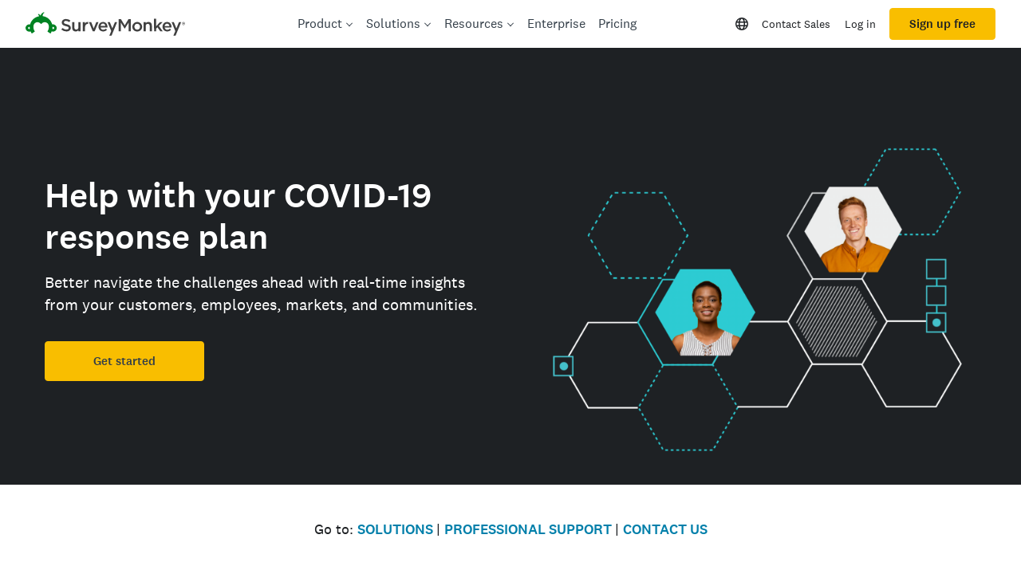

--- FILE ---
content_type: text/css
request_url: https://prod.smassets.net/assets/website/2.343.1/_next/static/css/d7f0ce76c9a4bf92.css
body_size: 1524
content:
.CloseButton_wrenchCloseButton___3ZS5{font-size:var(--wrench-font-size-body);display:inline-flex;justify-content:center;align-items:center;cursor:pointer;border-radius:0;text-decoration:none;background:transparent;border:none;position:absolute;top:var(--wrench-spacing-1);right:var(--wrench-spacing-1);padding:var(--wrench-spacing-2)}.CloseButton_wrenchCloseButton___3ZS5.CloseButton_wrenchCloseButton-disabled__q7F_J{cursor:default}.CloseButton_wrenchCloseButton___3ZS5.CloseButton_wrenchCloseButton-alert__NP7NZ{position:unset;top:unset;right:unset;padding:var(--wrench-spacing-2) 0 var(--wrench-spacing-2) var(--wrench-spacing-5);text-align:right}.CloseButton_wrenchCloseButton___3ZS5.CloseButton_wrenchCloseButton-badge__VI92b{position:relative;top:0;right:0;padding:0;margin-left:var(--wrench-spacing-3)}.CloseButton_wrenchCloseButton___3ZS5.CloseButton_wrenchCloseButton-banner__AllJN{position:unset;top:unset;right:unset;padding:0 var(--wrench-spacing-1) 0 var(--wrench-spacing-1)}@media(max-width:768px){.CloseButton_wrenchCloseButton___3ZS5.CloseButton_wrenchCloseButton-banner__AllJN{position:absolute;top:var(--wrench-spacing-4);right:var(--wrench-spacing-4);padding:0 var(--wrench-spacing-2) 0 var(--wrench-spacing-1)}}.CloseButton_wrenchCloseButton___3ZS5.CloseButton_wrenchCloseButton-bannerCondensed__WmXnk{position:absolute;top:var(--wrench-spacing-4);right:var(--wrench-spacing-4);padding:0 var(--wrench-spacing-2) 0 var(--wrench-spacing-1)}.CloseButton_wrenchCloseButton___3ZS5:hover{transition:none;text-decoration:none}.CloseButton_wrenchCloseButton___3ZS5:active{transition:none;outline:none}.Modal_wrenchModalBody__8a2c4{position:relative;overflow-y:auto;flex-grow:1}.Modal_wrenchModalBody-showHeaderShadow__XtChf{border-top:1px solid #ddd}.Modal_wrenchModalBody-showFooterShadow__EASGg{border-bottom:1px solid #ddd}.Modal_wrenchModalBody-padding__T791n{padding:var(--wrench-spacing-4) var(--wrench-spacing-6)}.Modal_wrenchModalCloseButton__c4ejk{font-size:var(--wrench-font-size-body);display:inline-flex;justify-content:center;align-items:center;cursor:pointer;border-radius:var(--wrench-radius-small);text-decoration:none;background:rgba(0,0,0,.5);border:none;position:absolute;top:var(--wrench-spacing-5);right:var(--wrench-spacing-5);padding:var(--wrench-spacing-2);z-index:var(--wrench-elevation-sky)}.Modal_wrenchModalCloseButton__c4ejk:hover{background:var(--wrench-color-background-hoverOnDark);transition:none;text-decoration:none}.Modal_wrenchModalCloseButton__c4ejk:active{background:var(--wrench-color-background-pressedOnDark);transition:none;outline:none}.Modal_wrenchModalCloseButton-disabled__hldUm{cursor:default}.Modal_wrenchModalCloseButton-onDark__E9vqQ{background:hsla(0,0%,100%,.7)}.Modal_wrenchModalCloseButton-onDark__E9vqQ:hover{background:var(--wrench-color-background-hover)}.Modal_wrenchModalCloseButton-onDark__E9vqQ:active{background:var(--wrench-color-background-pressed)}.Modal_wrenchModalFooter__XqnTT{display:flex;justify-content:space-between;flex-shrink:0;padding:var(--wrench-spacing-4) var(--wrench-spacing-6) var(--wrench-spacing-6);background:var(--wrench-color-background-light);color:var(--wrench-color-text-dark)}.Modal_wrenchModalActions__dNkU6{display:flex;flex-grow:1;flex-wrap:wrap}.Modal_wrenchModalActions__dNkU6:not([class^=wrenchButtonGroup])>a,.Modal_wrenchModalActions__dNkU6:not([class^=wrenchButtonGroup])>button{margin-left:var(--wrench-spacing-2)}.Modal_wrenchModalActions-align-left__YFag0{justify-content:flex-start}.Modal_wrenchModalActions-align-right__jJvGX{justify-content:flex-end}.Modal_wrenchModalHeader__gtFHc{display:flex;justify-content:space-between;padding:0 var(--wrench-spacing-6) 0 var(--wrench-spacing-6);margin-top:var(--wrench-spacing-5);margin-bottom:var(--wrench-spacing-4);background:var(--wrench-color-background-light);flex-shrink:0;flex-direction:row}.Modal_wrenchModalHeader-stretched__IU1Ks{flex-direction:column}.Modal_wrenchModalText__CSzN8{font-size:24;font-weight:var(--wrench-font-weight-medium);color:var(--wrench-color-text-dark);margin:0}.Modal_wrenchModalTitle__WNDOn{flex-grow:1;width:100%}.Modal_wrenchModalSubText__G0uzG{font-size:var(--wrench-font-size-bodySm);font-weight:var(--wrench-font-weight-regular);color:var(--wrench-color-text-darkMuted);margin:var(--wrench-spacing-1) 0 0}.Modal_wrenchModalAddOn__osAVq{flex-grow:1;width:100%;min-width:33%;text-align:right}.Modal_wrenchModalAddOn__osAVq :first-child{margin-top:0}.Modal_wrenchModalHero__E2dJq{margin-top:calc(var(--wrench-spacing-6)*-1)}.Modal_wrenchModalHero__E2dJq iframe{aspect-ratio:16/9;height:auto;width:100%}.Modal_wrenchModalHero__E2dJq>img{width:100%}.Modal_wrenchModalHero-padding__22bJ2{padding:0 var(--wrench-spacing-6) 0;margin-top:0}.Modal_wrenchModalHero-backgroundColor-dark__KsvD9{background-color:var(--wrench-color-background-dark)}.Modal_wrenchModalHero-backgroundColor-light__VRFat{background-color:var(--wrench-color-background-light)}.Modal_wrenchModalHero-backgroundColor-primary__nlnMJ{background-color:var(--wrench-color-background-primary-light)}.Modal_wrenchModalHero-backgroundColor-success__YNkZj{background-color:var(--wrench-color-background-success-light)}.Modal_wrenchModalHero-backgroundColor-warning__tN5AQ{background-color:var(--wrench-color-background-warning-light)}.Modal_wrenchModalHero-backgroundColor-upgrade__o2EnI{background-color:var(--wrench-color-background-upgrade-light)}.Modal_wrenchModalHero-backgroundColor-error__qczxr{background-color:var(--wrench-color-background-error-light)}.Modal_wrenchModalHero-backgroundColor-info__bu6vT{background-color:var(--wrench-color-background-info-light)}.Modal_wrenchModalHero-backgroundColor-muted__KHTQI{background-color:var(--wrench-color-background-muted-light)}.Modal_wrenchModalHero-backgroundColor-transparent__Doxg9{background-color:var(--wrench-color-transparent-clear)}.Modal_wrenchModalWrapper__19Yf5{overflow:auto;position:fixed;inset:0;display:flex;justify-content:center;align-items:center;pointer-events:none;z-index:var(--wrench-elevation-space)}.Modal_wrenchModal-size-full__FFSCF>div{width:100%;height:100%!important}.Modal_wrenchModal-size-full__FFSCF .Modal_wrenchModal__4Q4Hf{width:100%;height:100%}.Modal_wrenchModal-size-sm__MQ8A7{--wrenchModal-max-width:80vw;--wrenchModal-max-height:90vh;--wrenchModal-width:443px;--wrenchModal-height:auto;--wrenchModal-border-radius:var(--wrench-radius-large)}.Modal_wrenchModal-size-md__crllJ{--wrenchModal-max-width:80vw;--wrenchModal-max-height:90vh;--wrenchModal-width:676px;--wrenchModal-height:auto;--wrenchModal-border-radius:var(--wrench-radius-large)}.Modal_wrenchModal-size-lg___CX7m{--wrenchModal-max-width:80vw;--wrenchModal-max-height:90vh;--wrenchModal-width:909px;--wrenchModal-height:auto;--wrenchModal-border-radius:var(--wrench-radius-large)}.Modal_wrenchModal-size-xl__U_eK4{--wrenchModal-max-width:96vw;--wrenchModal-max-height:96vh;--wrenchModal-width:1300px;--wrenchModal-height:auto;--wrenchModal-border-radius:var(--wrench-radius-large)}.Modal_wrenchModal-size-full__FFSCF{--wrenchModal-max-width:100vw;--wrenchModal-max-height:100vh;--wrenchModal-width:100%;--wrenchModal-height:100%;--wrenchModal-border-radius:0}.Modal_wrenchModalContainer__rm_sa{font-family:var(--wrench-font-family-base);font-size:var(--wrench-font-size-body);-webkit-font-smoothing:antialiased;box-sizing:border-box;position:fixed;inset:0;color:var(--wrench-color-text-dark);background:var(--wrench-color-text-light);z-index:calc(var(--wrench-elevation-space) + 1);display:flex;flex-direction:column;overflow:auto;white-space:normal;outline:none;pointer-events:all;padding-top:var(--wrench-spacing-6)}@media(min-width:576px){.Modal_wrenchModalContainer__rm_sa{max-width:var(--wrenchModal-max-width);max-height:var(--wrenchModal-max-height);border-radius:var(--wrenchModal-border-radius);box-shadow:var(--wrench-shadow-space);position:relative;inset:auto;height:var(--wrenchModal-height);width:var(--wrenchModal-width)}}.Modal_wrenchModalOverlayContainer__f2CVJ{z-index:var(--wrench-elevation-space);position:relative}.Modal_wrenchModalOverlay__eLzil{inset:0;position:fixed;background-color:var(--wrench-color-background-overlay)}.Pane_wrenchPane__eVIF7{font-family:var(--wrench-font-family-base);font-size:var(--wrench-font-size-body);-webkit-font-smoothing:antialiased;background:var(--wrench-color-background-accent)}.Pane_wrenchPane__eVIF7.Pane_wrenchPane-transparent__kosr2{background:none}.Pane_wrenchPaneHidden__yVvYq{position:absolute;margin:-1px;padding:0;height:1px;width:1px;overflow:hidden;clip:rect(1px,1px,1px,1px);white-space:nowrap;word-wrap:normal;border:0}.Pane_wrenchPaneBody__p4b4_{padding:var(--wrench-spacing-5)}.Toast_wrenchToastContainer___UKdh{box-sizing:border-box;position:fixed;right:var(--wrench-spacing-3);bottom:var(--wrench-spacing-3);left:var(--wrench-spacing-3);z-index:var(--wrench-elevation-space)}@media(min-width:576px){.Toast_wrenchToastContainer___UKdh{right:var(--wrench-spacing-5);bottom:var(--wrench-spacing-5);left:auto;width:350px}}.Toast_wrenchToast__I8Urr{font-family:var(--wrench-font-family-base);font-size:var(--wrench-font-size-body);-webkit-font-smoothing:antialiased;margin:0;padding:var(--wrench-spacing-5);background-color:var(--wrench-color-background-dark);color:var(--wrench-color-text-light);border-radius:var(--wrench-radius-small);box-shadow:var(--wrench-shadow-space)}.Toast_wrenchToastIcon__3WC94{font-size:var(--wrench-font-size-md);margin-right:var(--wrench-spacing-3);margin-top:var(--wrench-spacing-1);float:left;display:inline-flex}.Toast_wrenchToastContent__T2boO{display:inline-flex}.Toast_wrenchToastBody__nFCww{color:var(--wrench-color-text-light);font-size:var(--wrench-font-size-bodySm);line-height:var(--wrench-spacing-5)}.Toast_wrenchToastBody__nFCww a{color:var(--wrench-color-link-contrast);text-decoration:underline}.Toast_wrenchToastFooter__V4U7_ *{margin-right:var(--wrench-spacing-3)}.Toast_wrenchToastTitle__PmPce{color:var(--wrench-color-light);font-size:var(--wrench-font-size-body);font-weight:var(--wrench-font-weight-medium);line-height:var(--wrench-spacing-5)}